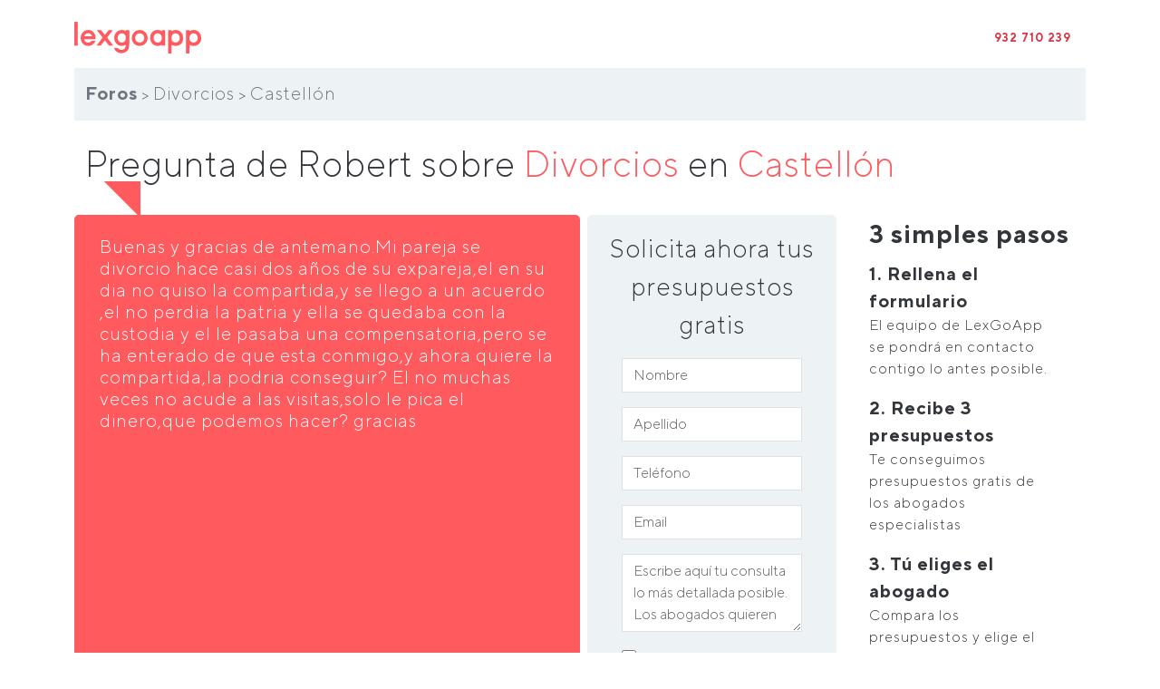

--- FILE ---
content_type: text/html; charset=UTF-8
request_url: https://lexgoapp.com/pregunta-al-abogado/pregunta/buenas-y-gracias-de-antemanomi-pareja-se-divorcio-hace-casi-dos-anos-de-su-exparejael-en-su-dia-no
body_size: 6809
content:
<!DOCTYPE html>
<html lang="es">
<head>
    <meta charset="utf-8">
    <meta name="viewport" content="width=device-width, initial-scale=1, shrink-to-fit=no">
    <meta name="description" content="LexGoApp te ayuda a encontrar tu abogado. Dinos qué necesitas y recibe gratis 3 presupuestos. ¡Hoy mismo!">

    <link rel="apple-touch-icon" sizes="76x76" href="https://lexgoapp.com/build/img/apple-icon.png">
    <link rel="icon" type="image/png" href="https://lexgoapp.com/build/img/favicon.png">
    <title>Buenas y gracias de antemano.Mi pareja se divorcio - Lexgoapp  </title>
    <link rel="canonical" href="https://lexgoapp.com/pregunta-al-abogado/pregunta/buenas-y-gracias-de-antemanomi-pareja-se-divorcio-hace-casi-dos-anos-de-su-exparejael-en-su-dia-no">
    
    
    <meta name="twitter:card" content="summary_large_image">
    <meta name="twitter:site" content="@lexgoapp">
    <meta name="twitter:title" content="Buenas y gracias de antemano.Mi pareja se divorcio">
    <meta name="twitter:description" content="Te ayudamos a encontrar tu abogado. Dinos qué necesitas y recibe gratis 3 presupuestos. ¡Hoy mismo!">
    <meta name="twitter:image" content="https://lexgoapp.com/build/img/logo.svg">

    <meta property="og:title" content="Buenas y gracias de antemano.Mi pareja se divorcio">
    <meta property="og:description" content="Te ayudamos a encontrar tu abogado. Dinos qué necesitas y recibe gratis 3 presupuestos. ¡Hoy mismo!">
    <meta property="og:type" content="website">
    <meta property="og:url" content="https://lexgoapp.com/pregunta-al-abogado/pregunta/buenas-y-gracias-de-antemanomi-pareja-se-divorcio-hace-casi-dos-anos-de-su-exparejael-en-su-dia-no">
    <meta property="og:site_name" content="LexGoApp">
    <meta property="og:image" content="https://lexgoapp.com/build/img/logo.svg">

    <!-- Google Tag Manager -->
<script>(function(w,d,s,l,i){w[l]=w[l]||[];w[l].push({'gtm.start':
            new Date().getTime(),event:'gtm.js'});var f=d.getElementsByTagName(s)[0],
        j=d.createElement(s),dl=l!='dataLayer'?'&l='+l:'';j.async=true;j.src=
        'https://www.googletagmanager.com/gtm.js?id='+i+dl;f.parentNode.insertBefore(j,f);
    })(window,document,'script','dataLayer','GTM-MXT8JNP');</script>
<!-- End Google Tag Manager -->
                        <script src="/build/runtime.8c7f7741.js"></script>
                    <script src="/build/484.42b70a9e.js"></script>
                    <script src="/build/756.56c6287f.js"></script>
                    <script src="/build/8.423c1652.js"></script>
                    <script src="/build/public.2dc3cae4.js"></script>
                                    <link rel="stylesheet" href="/build/styles-bde52cb3.fe69491b.css">
                    <link rel="stylesheet" href="/build/styles-e74fd196.683a8493.css">
                    <link rel="stylesheet" href="/build/styles-19d58882.fae36e19.css">
                    <link rel="stylesheet" href="/build/public.d1d53284.css">
            </head>

<body>
    <main>
        <div class="container">
                <header class="pt-4 pb-2 pb-md-3">
    <nav id="navigation">
        <div class="row">
            <div class="col-3">
                <a href="/" class="d-flex mb-3 mb-md-0 me-md-auto text-dark text-decoration-none">
                    <img src="/build/img/logo.svg" height="35" alt="LexGo logo">
                </a>
            </div>
            <div class="col-9 text-end">
                <ul class="nav fs-7 bold d-inline-flex">
                    <li class="nav-item d-none d-lg-block"><a href="tel:+34932710239" class="nav-link link-danger">932 710 239</a></li>
                </ul>
            </div>
        </div>
    </nav>
</header>                <script type="application/ld+json">
        {
            "@context": "Schema.org - Schema.org ",
            "@type": "QAPage",
            "mainEntity": {
                "@type": "Question",
                "name": "¿Puede mi pareja obtener la custodia compartida si su ex no cumple con las visitas acordadas y solo busca el dinero?",
                "text": "Buenas y gracias de antemano.Mi pareja se divorcio hace casi dos años de su expareja,el en su dia no quiso la compartida,y se llego a un acuerdo ,el no perdia la patria y ella se quedaba con la custodia y el le pasaba una compensatoria,pero se ha enterado de que esta conmigo,y ahora quiere la compartida,la podria conseguir? El no muchas veces no acude a las visitas,solo le pica el dinero,que podemos hacer? gracias",
                "answerCount": 1,
                "suggestedAnswer": [
                        {
                            "@type": "Answer",
                            "text": "Buenas tardes. En primer lugar decirte que aunque quisiese la guarda y custodia compartida primero debe interponer una demanda de modificación de medidas. 

En dicha demanda deberá acreditar que las circunstancias han cambiado, es decir que la situación del menor y suya es distinta ahora que cuando se procedió al divorcio. El hecho de que tu ahora vivas con ella no es sinónimo de un cambio de custodia.

En caso de que necesites ayuda mi despacho es experto en derecho de familia y estaría encantado de poder ayudarte.",
                            "upvoteCount": 14,
                            "author": {
                                "@type": "Person",
                                "name": "Enrique Sainz Rodríguez"
                            }
                        }                      
                                    ]
            }
        }


    </script>
    <div class="container-fluid question-answer">
        <div class="row pb-4">
            <div class="col-12 bg-gray py-3 text-muted">
                <h4 class="d-inline"><a href="/pregunta-al-abogado/">Foros</a></h4>
                                    > <h5 class="d-inline"><span><a href="/pregunta-al-abogado/divorcios">Divorcios</a></span></h5>
                                                                            >  <h5 class="d-inline"><span class="text-nowrap"><a href="/pregunta-al-abogado/divorcios/castellon">Castellón</a></span></h5>
                                                </div>
        </div>
        <div class="row pb-4">
            <div class="col-12 header-question">
                <h1>Pregunta
                                        de Robert
                                        sobre <span class="red">Divorcios</span>                     en <span class="red">Castellón</span>                </h1>
            </div>
        </div>
        <div class="row question-item pb-5">
            <div class="col-6 talk-bubble question-bubble bg-red fs-5">
                <h2 class="fs-5">Buenas y gracias de antemano.Mi pareja se divorcio hace casi dos años de su expareja,el en su dia no quiso la compartida,y se llego a un acuerdo ,el no perdia la patria y ella se quedaba con la custodia y el le pasaba una compensatoria,pero se ha enterado de que esta conmigo,y ahora quiere la compartida,la podria conseguir? El no muchas veces no acude a las visitas,solo le pica el dinero,que podemos hacer? gracias</h2>
            </div>

            <div class="col-6">
                <div class="row ps-2">
                    <div class="col-md-6 col-xs-12 bg-gray p-3 rounded" id="contact-box">
                        <div class="row">
    <div class="col-12 fs-3 text-center">Solicita ahora tus presupuestos gratis</div>
</div>
<div class="row pt-3">
    <div class="col-12 col-md-10 offset-md-1">
        <form autocomplete="off" id="contactForm" name="contactForm" method="post" action="/enquiry">
            <div class="row pb-3">
                <div class="col-12">
                    <input class="form-control" required id="firstName" name="firstName" placeholder="Nombre">
                </div>
            </div>
            <div class="row pb-3">
                <div class="col-12">
                    <input class="form-control" required id="lastName" name="lastName" placeholder="Apellido">
                </div>
            </div>
            <div class="row pb-3">
                <div class="col-12">
                    <input class="form-control" required id="phone" name="phone" placeholder="Teléfono">
                </div>
            </div>
            <div class="row pb-3">
                <div class="col-12">
                    <input type="email" class="form-control" id="email" name="email" placeholder="Email" required>
                    <input type="email" class="form-control sweet" id="confirm_email" name="confirm_email">
                </div>
            </div>
            <div class="row pb-3">
                <div class="col-12">
                    <textarea rows="3" required class="form-control" id="enquiry" name="enquiry" placeholder="Escribe aquí tu consulta lo más detallada posible. Los abogados quieren tener información suficiente para poder atenderte. Sé transparente y así podrán ayudarte de forma fácil y rápida."></textarea>
                </div>
            </div>
            <div class="row pb-3">
                <div class="col-12">
                    <input type="checkbox" required class="form-check-input" id="checkPrivacy" name="checkPrivacy">
                    <label class="form-check-label d-inline fs-7" for="checkPrivacy">Acepto las
                        <a href="/terminos" target="_blank">condiciones del servicio</a>
                        y la
                        <a href="/politica-privacidad" target="_blank">política de privacidad</a>
                    </label>
                </div>
            </div>
            <div class="row pb-3">
                <div class="col-12 text-center">
                    <input type="hidden" name="_csrf_token" value="csrf-token">

                    <button type="submit" class="btn btn-lexgo btn-spinning">
                        RECIBE 3 PRESUPUESTOS SIN COMPROMISO
                        <i class="fas fa-circle-notch fa-spin"></i>
                    </button>
                </div>
            </div>
        </form>
    </div>
</div>
                    </div>
                    <div class="col-md-6 col-xs-12">
                        <div class="row ps-4">
    <div class="col-12 bold fs-3">
        3 simples pasos
    </div>
</div>
<div class="row px-4 pt-2">
    <div class="col-12">
        <div class="row">
            <div class="col-12 pb-3">
                <div class="bold fs-5">1. Rellena el formulario</div>
                <div>El equipo de LexGoApp se pondrá en contacto contigo lo antes posible.</div>
            </div>
        </div>
        <div class="row pb-3">
            <div class="col-12">
                <div class="bold fs-5">2. Recibe 3 presupuestos</div>
                <div>Te conseguimos presupuestos gratis de los abogados especialistas
                                                        </div>
            </div>
        </div>
        <div class="row">
            <div class="col-12">
                <div class="bold fs-5">3. Tú eliges el abogado</div>
                <div>Compara los presupuestos y elige el abogado que más se ajuste a tus necesidades.</div>
            </div>
        </div>
    </div>
</div>                    </div>
                </div>
            </div>
        </div>

        <div class="row pb-5">
            <div class="col-12 bg-gray p-3">
                <h2>Respuestas de abogados especializados</h2>
            </div>
        </div>

                                    <div class="row answer-item pb-3">
                    <div class="col-12 col-md-8 position-relative pb-3">
                        <div class="talk-bubble">
                            <div class="row">
                                <div class="col">
                                    <p>Buenas tardes. En primer lugar decirte que aunque quisiese la guarda y custodia compartida primero debe interponer una demanda de modificación de medidas. <br />
<br />
En dicha demanda deberá acreditar que las circunstancias han cambiado, es decir que la situación del menor y suya es distinta ahora que cuando se procedió al divorcio. El hecho de que tu ahora vivas con ella no es sinónimo de un cambio de custodia.<br />
<br />
En caso de que necesites ayuda mi despacho es experto en derecho de familia y estaría encantado de poder ayudarte.</p>
                                </div>
                            </div>
                            <div class="row pb-2">
                                <div class="col-6">
                                    <button class="btn btn-lexgo btn-thanks py-1" data-id="544">
                                        <span><i class="fa-solid fa-thumbs-up white fs-6"></i></span>
                                        <span>gracias</span>
                                    </button>
                                    <span class="num-votes">14</span>
                                </div>
                                <div class="col-6 text-end">
                                <p class="share-social">
                                    <a href="https://www.facebook.com/sharer/sharer.php?u=%2Fpregunta-al-abogado%2Fpregunta%2Fbuenas-y-gracias-de-antemanomi-pareja-se-divorcio-hace-casi-dos-anos-de-su-exparejael-en-su-dia-no&amp;quote=Buenas tardes. En primer lugar decirte que aunque quisiese la guarda y custodia compartida primero debe interponer una demanda de modificación de medidas. 

En dicha demanda deberá acreditar que las circunstancias han cambiado, es decir que la situación del menor y suya es distinta ahora que cuando se procedió al divorcio. El hecho de que tu ahora vivas con ella no es sinónimo de un cambio de custodia.

En caso de que necesites ayuda mi despacho es experto en derecho de familia y estaría encantado de poder ayudarte." rel="nofollow" target="_blank" class="social-item red">
                                        <i class="fa-brands fa-facebook fs-4 pe-2"></i>
                                    </a>
                                    <a href="https://twitter.com/intent/tweet?url=%2Fpregunta-al-abogado%2Fpregunta%2Fbuenas-y-gracias-de-antemanomi-pareja-se-divorcio-hace-casi-dos-anos-de-su-exparejael-en-su-dia-no&amp;text=Buenas tardes. En primer lugar decirte que aunque quisiese la guarda y custodia compartida primero debe interponer una demanda de ...&amp;via=lexgoapp" rel="nofollow" target="_blank" class="social-item red">
                                        <i class="fa-brands fa-twitter fs-4"></i>
                                    </a>
                                </p>
                                </div>
                            </div>

                            <div class="replies">
                                                            </div>
                        </div>
                    </div>
                    <div class="col-12 col-md-4 pb-3">
                        <div class="row">
                            <div class="col-4 text-center">
                                <img src="https://cdn.lexgoapp.com/uploads/img/lawyer/180840f656a07a1ee3affccc8f6d89ee6637400221843.jpg" class="rounded-circle" loading="lazy" style="width: 100px;" alt="Enrique Sainz Rodríguez">
                            </div>
                            <div class="col-8">
                                <p class="mt-2">
                                                                                                                        <a class="bold fs-5" target="_blank" href="/enrique-sainz-rodriguez-i243">
                                                Enrique Sainz Rodríguez
                                            </a>
                                                                                                            </p>
                                                                <p>
                                    <i class="fa fa-map-marker red"></i>
                                    Madrid
                                </p>
                                                            </div>
                        </div>
                                                <div class="row">
                            <div class="col-12 mt-3">
                                <a href="#" data-bs-toggle="modal" data-bs-target="#contactModal">
                                    <span class="btn btn-lexgo w-100">PEDIR PRESUPUESTO</span>
                                </a>
                            </div>
                        </div>
                                            </div>
                </div>
                    



        

        <div class="row pt-3">
            <div class="col-12">
                <div class="row">
                    <div class="col-12 fs-3 border-bottom text-center text-md-start">
                        <h3 class="fw-bold">Abogados especialistas en <span class="red">Divorcios</span></h3>
                    </div>
                    <div class="col-12 px-5 pt-3">
                        <div class="row row-cols-1 row-cols-sm-3">
                                                                                            <div class="col-12 px-4">
                                    <div class="row">
                                        <div class="col-12 border bg-white shadow-bottom-stretch mb-5 text-center lawyer-card">
                                            <div class="row pt-4">
                                                <div class="col align-self-center">
                                                    <img src="https://cdn.lexgoapp.com/uploads/img/lawyer/180840f656a07a1ee3affccc8f6d89ee6637400221843.jpg" class="rounded-circle lawyer-image" loading="lazy" alt="Enrique Sainz Rodríguez">
                                                </div>
                                            </div>
                                            <div class="row pt-3 bold">
                                                <div class="col">
                                                    Enrique Sainz Rodríguez
                                                </div>
                                            </div>
                                            <div class="row">
                                                <div class="col text-lexgo pt-1 fs-6">
                                                                                                                                                                                                                                                                                                                                                                                                                                                                                                                                                                                                                                                                                                                        Civil | Divorcios | Herencias | Desahucios | Familia
                                                                                                        | <a href="" class="text-danger text-nowrap">+ más</a>
                                                                                                    </div>
                                            </div>
                                            <div class="row">
                                                <div class="col fw-bold">
                                                    35 respuestas
                                                </div>
                                            </div>
                                        </div>
                                    </div>
                                </div>
                                                                                            <div class="col-12 px-4">
                                    <div class="row">
                                        <div class="col-12 border bg-white shadow-bottom-stretch mb-5 text-center lawyer-card">
                                            <div class="row pt-4">
                                                <div class="col align-self-center">
                                                    <img src="/build/img/blank_user.png" class="rounded-circle lawyer-image" loading="lazy" alt="Nina Costas Guerra">
                                                </div>
                                            </div>
                                            <div class="row pt-3 bold">
                                                <div class="col">
                                                    Nina Costas Guerra
                                                </div>
                                            </div>
                                            <div class="row">
                                                <div class="col text-lexgo pt-1 fs-6">
                                                                                                                                                                                                                                                                                                                                                                                                                                                                                                                                                                                                                                                                                                                        Civil | Divorcios | Nuevas tecnologías | Mercantil | Desahucios
                                                                                                        | <a href="" class="text-danger text-nowrap">+ más</a>
                                                                                                    </div>
                                            </div>
                                            <div class="row">
                                                <div class="col fw-bold">
                                                    32 respuestas
                                                </div>
                                            </div>
                                        </div>
                                    </div>
                                </div>
                                                                                            <div class="col-12 px-4">
                                    <div class="row">
                                        <div class="col-12 border bg-white shadow-bottom-stretch mb-5 text-center lawyer-card">
                                            <div class="row pt-4">
                                                <div class="col align-self-center">
                                                    <img src="https://cdn.lexgoapp.com/uploads/img/lawyer/ab4e3527f284f977819b784e4aa795ca6893b3151ce0e.jpeg" class="rounded-circle lawyer-image" loading="lazy" alt="Isidro Rodriguez Hitos">
                                                </div>
                                            </div>
                                            <div class="row pt-3 bold">
                                                <div class="col">
                                                    Isidro Rodriguez Hitos
                                                </div>
                                            </div>
                                            <div class="row">
                                                <div class="col text-lexgo pt-1 fs-6">
                                                                                                                                                                                                                                                                                                                                                                                                                                                                                                                                                                                                                                                                                                                        Tráfico | Civil | Laboral | Divorcios | Nuevas tecnologías
                                                                                                        | <a href="" class="text-danger text-nowrap">+ más</a>
                                                                                                    </div>
                                            </div>
                                            <div class="row">
                                                <div class="col fw-bold">
                                                    25 respuestas
                                                </div>
                                            </div>
                                        </div>
                                    </div>
                                </div>
                                                    </div>
                    </div>
                </div>
            </div>
        </div>

        <div class="row pt-3">
            <div class="col-12">
                <div class="row">
                    <div class="col-12 fs-3 text-center text-md-start">
                        <h3 class="fw-bold">Preguntas relacionadas</h3>
                    </div>
                </div>
                <div class="row">
                    <div class="col-12 border-bottom text-center text-md-start">
                        Otras preguntas respondidas por expertos de LexGoApp:
                    </div>
                </div>
                <div class="row">
                    <div class="col-12 px-5 pt-3">
                        <ul>
                                                            <li class="pb-2"><a href="/pregunta-al-abogado/pregunta/hola-estoy-iniciando-los-tramites-de-separacion-tenemos-un-hijo-y-la-separacion-va-a-ser-de-mutuo" class="text-lexgo">Hola, estoy iniciando los tramites de separación. Tenemos un hijo y la separacion va a ser de mutuo acuerdo. Mi mujer quiere solicitar la justicia gratuita para ella. Para esto quiere que me empadrone en mi nuevo domicilio. La duda que me planteo es si puedo utilizar los servicios del abogado de oficio si se lo conceden. 
Gracias</a></li>
                                                            <li class="pb-2"><a href="/pregunta-al-abogado/pregunta/hola-me-gustaria-solicitar-informacion-sobre-la-custodia-compartida-si-suele-ser-comun-que-la-conc" class="text-lexgo">Hola, me gustaría solicitar información sobre la custodia compartida, si suele ser común que la concedan en Madrid y cómo se podría conseguir. Muchas gracias</a></li>
                                                            <li class="pb-2"><a href="/pregunta-al-abogado/pregunta/buenos-dias-tengo-la-custodia-compartida-de-mi-hija-esta-conmigo-u-a-semana-y-otra-con-su-madre-e" class="text-lexgo">Buenos días, tengo la custodia compartida de mi hija, está conmigo u a semana y otra con su madre. El día que cumplió 18 años discutimos mi hija y yo y ahora no quiere venir a mi casa. ¿Puedo hacer algo? He hablado con ella pero no quiere volver. Gracias</a></li>
                                                            <li class="pb-2"><a href="/pregunta-al-abogado/pregunta/hola-era-pareja-de-hecho-y-hemos-roto-la-relacion-con-mi-ex-pareja-con-dos-hijos-en-comun-hemos-ll" class="text-lexgo">Hola, era pareja de hecho y hemos roto la relación con mi ex pareja con dos hijos en común. Hemos llegado a un acuerdo verbal de guarda y custodia y aunque todavía no queremos iniciar todos los trámites de separación quisiera saber si hay algún documento que pueda hacer ante abogado de mutuo acuerdo para poder presentarlo en el trabajo para que en la medida de lo posible me cambien algún permiso o algún turno. La empresa me solicita algún documento y hasta el momento es todo verbal, de acuerdo, pero verbal. Muchas gracias</a></li>
                                                            <li class="pb-2"><a href="/pregunta-al-abogado/pregunta/hola-tengo-una-nina-de-un-ciudadano-espanol-el-cual-nunca-la-ha-mantenido-ni-tampoco-la-ha-reconoci" class="text-lexgo">Hola, tengo una niña de un ciudadano español el cuál nunca la ha mantenido ni tampoco la ha reconocido, me gustaría saber cuál es el proceso de demanda por paternidad y demanda alimentaria. Gracias</a></li>
                                                    </ul>
                    </div>
                </div>
            </div>
        </div>
    </div>
                            <footer class="pt-5">
        <div class="row border-bottom border-top py-3 mb-4">
        <div class="col-xl-6 col-md-4 col-xs-12  d-flex align-items-center d-none d-md-block">
            <span class="mb-3 mb-md-0"><img src="/build/img/logo.svg" height="35" class="img-to-gray" alt="LexGo logo gray"></span>
        </div>
        <div class="col-xl-6 col-md-8 col-xs-12  fs-8 text-muted">
            <div class="row">
                <div class="col-7 col-md-4 col-lg-4 offset-lg-1 ps-lg-3 border-end">
                    <div class="pb-2">Travessera de Gràcia 30, Pl. 3</div>
                    <div>08021 Barcelona</div>
                </div>
                <div class="col-5 col-md-4 col-lg-4 px-lg-5 border-md-right text-end">
                    <div class="pb-2 text-lg-start">932 710 239</div>
                    <div class="text-lg-start">info@lexgoapp.com</div>
                </div>
                <div class="col-md-4 col-lg-3 d-none d-md-block m-auto">
                    <ul class="nav col justify-content-end list-unstyled fs-5">
                        <li class="ms-2"><a href="https://twitter.com/lexgoapp" aria-label="Twitter"><i class="fa-brands fa-x-twitter"></i></a></li>
                        <li class="ms-3"><a href="https://www.facebook.com/lexgoapp" aria-label="Twitter"><i class="fa-brands fa-facebook"></i></a></li>
                        <li class="ms-3"><a href="https://www.instagram.com/lexgoapp/" aria-label="Instagram"><i class="fa-brands fa-instagram"></i></a></li>
                        <li class="ms-3"><a href="https://www.linkedin.com/company/lexgoapp" aria-label="Linkedin"><i class="fa-brands fa-linkedin"></i></a></li>
                    </ul>
                </div>
            </div>
        </div>
    </div>
    <div class="row d-md-none">
        <div class="col-12 text-muted pb-3">
            <ul class="nav col justify-content-center list-unstyled fs-5">
                <li class="mx-2"><a href="https://twitter.com/lexgoapp" aria-label="Twitter"><i class="fa-brands fa-twitter"></i></a></li>
                <li class="mx-3"><a href="https://www.facebook.com/lexgoapp" aria-label="Facebook"><i class="fa-brands fa-facebook"></i></a></li>
                <li class="mx-3"><a href="https://www.instagram.com/lexgoapp/" aria-label="Instagram"><i class="fa-brands fa-instagram"></i></a></li>
                <li class="mx-3"><a href="https://www.linkedin.com/company/lexgoapp" aria-label="Linkedin"><i class="fa-brands fa-linkedin"></i></a></li>
            </ul>
        </div>
    </div>
    <div class="row d-flex flex-wrap justify-content-between align-items-center fs-7">
        <ul class="nav justify-content-center pb-3 mb-3">
            <li class="nav-item"><a href="/como-funciona" class="nav-link px-2 text-muted">Preguntas frecuentes</a></li>
            <li class="nav-item"><a href="/directorio" class="nav-link px-2 text-muted">Directorio</a></li>
            <li class="nav-item"><a href="/como-funciona" class="nav-link px-2 text-muted">¿Cómo funciona?</a></li>
            <li class="nav-item"><a href="/pregunta-al-abogado/" class="nav-link px-2 text-muted">Foro</a></li>
            <li class="nav-item"><a href="/learning/" class="nav-link px-2 text-muted">Learning</a></li>
            <li class="nav-item"><a href="/guias-legales/" class="nav-link px-2 text-muted">Guías legales</a></li>
            <li class="nav-item"><a href="/politica-privacidad" class="nav-link px-2 text-muted">Política de privacidad</a></li>
            <li class="nav-item"><a href="/terminos" class="nav-link px-2 text-muted">Términos y condiciones</a></li>
            <li class="nav-item"><a href="https://blog.lexgoapp.com" class="nav-link px-2 text-muted">Blog</a></li>
        </ul>
    </div>
    <div class="row d-flex flex-wrap justify-content-center text-muted fs-7 pb-3">
        @2026 LexGoApp S.L.
    </div>
</footer>                    </div>
    </main>
    <!-- Google Tag Manager (noscript) -->
<noscript><iframe src="https://www.googletagmanager.com/ns.html?id=GTM-MXT8JNP"
                  height="0" width="0" style="display:none;visibility:hidden"></iframe></noscript>
<!-- End Google Tag Manager (noscript) -->
    <div class="modal fade" id="contactModal" tabindex="-1" aria-hidden="true">
    <div class="modal-dialog">
        <div class="modal-content p-1">
            <div class="modal-header border-bottom-0 pb-0">
                <button type="button" class="btn-close align-self-end" data-bs-dismiss="modal" aria-label="Close"></button>
            </div>
            <div class="modal-body pt-1">
                <form autocomplete="off" id="contactFormModal" name="contactFormModal" method="post" action="/enquiry-modal">
                    <div class="modal-header p-0">
                        <h4>Déjanos tus datos de contacto</h4>
                    </div>
                    <div class="form-group pt-1 pb-2">
                        <label for="firstName">Nombre</label>
                        <input type="text" required class="form-control" id="firstName" name="firstName">
                    </div>
                    <div class="form-group pb-2">
                        <label for="lastName">Apellidos</label>
                        <input type="text" required class="form-control" id="lastName" name="lastName">
                    </div>
                    <div class="form-group pb-2">
                        <label for="email">Email</label>
                        <input type="email" class="form-control" id="email" name="email" required>
                        <input type="email" class="form-control sweet" id="confirm_email" name="confirm_email">
                    </div>
                    <div class="form-group pb-2">
                        <label for="contact_phone">Teléfono</label>
                        <input type="text" required class="form-control" id="contact_phone" name="phone">
                    </div>
                    <div class="form-group pb-2">
                        <label for="enquiry">Consulta</label>
                        <textarea rows="4" required class="form-control" id="enquiry" name="enquiry" placeholder="Escribe aquí tu consulta lo más detallada posible. Los abogados quieren tener información suficiente para poder atenderte. Sé transparente y así podrán ayudarte de forma fácil y rápida."></textarea>
                    </div>

                    <div class="form-group form-check fs-7">
                        <div>
                            <input type="checkbox" required class="form-check-input" id="checkPrivacy" name="checkPrivacy">
                            <label class="form-check-label" for="checkPrivacy">Acepto las
                                <a href="/terminos" target="_blank">condiciones del servicio</a>
                                y la
                                <a href="/politica-privacidad" target="_blank">política de privacidad</a>
                            </label>
                        </div>
                    </div>
                    <div class="text-center">
                        <button id="modal-contact-button" type="submit" class="btn btn-lexgo">
                            Enviar <i class="fas fa-circle-notch fa-spin"></i>
                        </button>
                    </div>
                </form>
            </div>
        </div>
    </div>
</div>

    <div class="modal fade" id="contactModalConfirm" tabindex="-1" aria-hidden="true">
    <div class="modal-dialog">
        <div class="modal-content p-1">
            <div class="modal-header border-bottom-0 pb-0">
                <button type="button" class="btn-close align-self-end" data-bs-dismiss="modal" aria-label="Close"></button>
            </div>
            <div class="modal-body pt-1">
                    <div class="modal-header p-0">
                        <h4><i class="fa-solid fa-check text-success"></i> Consulta recibida</h4>
                    </div>
                    <div class="form-group pt-2 pb-3">
                        Hemos recibido tu consulta correctamente, en breve nos pondremos en contacto contigo.
                    </div>

                    <div class="text-center">
                        <button class="btn btn-lexgo" data-bs-dismiss="modal" aria-label="Close">Cerrar</button>
                    </div>
            </div>
        </div>
    </div>
</div>

    <!-- Google tag (gtag.js) -->
<script async src="https://www.googletagmanager.com/gtag/js?id=G-6BZ2EGN86L"></script>
<script>
    window.dataLayer = window.dataLayer || [];
    function gtag(){dataLayer.push(arguments);}
    gtag('js', new Date());

    gtag('config', 'G-6BZ2EGN86L');
</script></body>
</html>

--- FILE ---
content_type: application/javascript
request_url: https://lexgoapp.com/build/756.56c6287f.js
body_size: 5157
content:
"use strict";(self.webpackChunkLexGoApp=self.webpackChunkLexGoApp||[]).push([[756],{2328:(t,r,e)=>{var n=e(1840),o=e(8340),i=e(368).f,u=n("unscopables"),a=Array.prototype;void 0===a[u]&&i(a,u,{configurable:!0,value:o(null)}),t.exports=function(t){a[u][t]=!0}},6740:(t,r,e)=>{var n=e(6040);t.exports=!n((function(){function t(){}return t.prototype.constructor=null,Object.getPrototypeOf(new t)!==t.prototype}))},2596:t=>{t.exports=function(t,r){return{value:t,done:r}}},5848:t=>{t.exports={CSSRuleList:0,CSSStyleDeclaration:0,CSSValueList:0,ClientRectList:0,DOMRectList:0,DOMStringList:0,DOMTokenList:1,DataTransferItemList:0,FileList:0,HTMLAllCollection:0,HTMLCollection:0,HTMLFormElement:0,HTMLSelectElement:0,MediaList:0,MimeTypeArray:0,NamedNodeMap:0,NodeList:1,PaintRequestList:0,Plugin:0,PluginArray:0,SVGLengthList:0,SVGNumberList:0,SVGPathSegList:0,SVGPointList:0,SVGStringList:0,SVGTransformList:0,SourceBufferList:0,StyleSheetList:0,TextTrackCueList:0,TextTrackList:0,TouchList:0}},8280:(t,r,e)=>{var n=e(9308)("span").classList,o=n&&n.constructor&&n.constructor.prototype;t.exports=o===Object.prototype?void 0:o},6852:(t,r,e)=>{var n=e(1447),o=e(1064),i=e(9063),u=e(5983),a=e(1992),c=n([].push);t.exports=function(t){if(i(t))return t;if(o(t)){for(var r=t.length,e=[],n=0;n<r;n++){var s=t[n];"string"==typeof s?c(e,s):"number"!=typeof s&&"Number"!==u(s)&&"String"!==u(s)||c(e,a(s))}var f=e.length,l=!0;return function(t,r){if(l)return l=!1,r;if(o(this))return r;for(var n=0;n<f;n++)if(e[n]===t)return r}}}},7936:(t,r,e)=>{var n=e(5412).IteratorPrototype,o=e(8340),i=e(9200),u=e(4200),a=e(4920),c=function(){return this};t.exports=function(t,r,e,s){var f=r+" Iterator";return t.prototype=o(n,{next:i(+!s,e)}),u(t,f,!1,!0),a[f]=c,t}},8752:(t,r,e)=>{var n=e(3748),o=e(892),i=e(2804),u=e(3788),a=e(9063),c=e(7936),s=e(1304),f=e(5168),l=e(4200),p=e(3652),v=e(3244),y=e(1840),d=e(4920),g=e(5412),h=u.PROPER,b=u.CONFIGURABLE,m=g.IteratorPrototype,S=g.BUGGY_SAFARI_ITERATORS,O=y("iterator"),w="keys",x="values",L="entries",A=function(){return this};t.exports=function(t,r,e,u,y,g,P){c(e,r,u);var T,j,k,F=function(t){if(t===y&&E)return E;if(!S&&t&&t in C)return C[t];switch(t){case w:case x:case L:return function(){return new e(this,t)}}return function(){return new e(this)}},I=r+" Iterator",R=!1,C=t.prototype,D=C[O]||C["@@iterator"]||y&&C[y],E=!S&&D||F(y),G="Array"===r&&C.entries||D;if(G&&(T=s(G.call(new t)))!==Object.prototype&&T.next&&(i||s(T)===m||(f?f(T,m):a(T[O])||v(T,O,A)),l(T,I,!0,!0),i&&(d[I]=A)),h&&y===x&&D&&D.name!==x&&(!i&&b?p(C,"name",x):(R=!0,E=function(){return o(D,this)})),y)if(j={values:F(x),keys:g?E:F(w),entries:F(L)},P)for(k in j)(S||R||!(k in C))&&v(C,k,j[k]);else n({target:r,proto:!0,forced:S||R},j);return i&&!P||C[O]===E||v(C,O,E,{name:y}),d[r]=E,j}},5412:(t,r,e)=>{var n,o,i,u=e(6040),a=e(9063),c=e(808),s=e(8340),f=e(1304),l=e(3244),p=e(1840),v=e(2804),y=p("iterator"),d=!1;[].keys&&("next"in(i=[].keys())?(o=f(f(i)))!==Object.prototype&&(n=o):d=!0),!c(n)||u((function(){var t={};return n[y].call(t)!==t}))?n={}:v&&(n=s(n)),a(n[y])||l(n,y,(function(){return this})),t.exports={IteratorPrototype:n,BUGGY_SAFARI_ITERATORS:d}},8340:(t,r,e)=>{var n,o=e(8424),i=e(5045),u=e(4656),a=e(6480),c=e(6836),s=e(9308),f=e(8192),l="prototype",p="script",v=f("IE_PROTO"),y=function(){},d=function(t){return"<"+p+">"+t+"</"+p+">"},g=function(t){t.write(d("")),t.close();var r=t.parentWindow.Object;return t=null,r},h=function(){try{n=new ActiveXObject("htmlfile")}catch(t){}var t,r,e;h="undefined"!=typeof document?document.domain&&n?g(n):(r=s("iframe"),e="java"+p+":",r.style.display="none",c.appendChild(r),r.src=String(e),(t=r.contentWindow.document).open(),t.write(d("document.F=Object")),t.close(),t.F):g(n);for(var o=u.length;o--;)delete h[l][u[o]];return h()};a[v]=!0,t.exports=Object.create||function(t,r){var e;return null!==t?(y[l]=o(t),e=new y,y[l]=null,e[v]=t):e=h(),void 0===r?e:i.f(e,r)}},5045:(t,r,e)=>{var n=e(3528),o=e(4859),i=e(368),u=e(8424),a=e(9740),c=e(4152);r.f=n&&!o?Object.defineProperties:function(t,r){u(t);for(var e,n=a(r),o=c(r),s=o.length,f=0;s>f;)i.f(t,e=o[f++],n[e]);return t}},4856:(t,r,e)=>{var n=e(5983),o=e(9740),i=e(3074).f,u=e(7588),a="object"==typeof window&&window&&Object.getOwnPropertyNames?Object.getOwnPropertyNames(window):[];t.exports.f=function(t){return a&&"Window"===n(t)?function(t){try{return i(t)}catch(t){return u(a)}}(t):i(o(t))}},1304:(t,r,e)=>{var n=e(6216),o=e(9063),i=e(6804),u=e(8192),a=e(6740),c=u("IE_PROTO"),s=Object,f=s.prototype;t.exports=a?s.getPrototypeOf:function(t){var r=i(t);if(n(r,c))return r[c];var e=r.constructor;return o(e)&&r instanceof e?e.prototype:r instanceof s?f:null}},4152:(t,r,e)=>{var n=e(9232),o=e(4656);t.exports=Object.keys||function(t){return n(t,o)}},4880:(t,r,e)=>{var n=e(5624);t.exports=n},1968:(t,r,e)=>{var n=e(1447),o=e(3288),i=e(1992),u=e(2696),a=n("".charAt),c=n("".charCodeAt),s=n("".slice),f=function(t){return function(r,e){var n,f,l=i(u(r)),p=o(e),v=l.length;return p<0||p>=v?t?"":void 0:(n=c(l,p))<55296||n>56319||p+1===v||(f=c(l,p+1))<56320||f>57343?t?a(l,p):n:t?s(l,p,p+2):f-56320+(n-55296<<10)+65536}};t.exports={codeAt:f(!1),charAt:f(!0)}},4208:(t,r,e)=>{var n=e(892),o=e(4960),i=e(1840),u=e(3244);t.exports=function(){var t=o("Symbol"),r=t&&t.prototype,e=r&&r.valueOf,a=i("toPrimitive");r&&!r[a]&&u(r,a,(function(t){return n(e,this)}),{arity:1})}},4680:(t,r,e)=>{var n=e(8972);t.exports=n&&!!Symbol.for&&!!Symbol.keyFor},9635:(t,r,e)=>{var n=e(4880),o=e(6216),i=e(7732),u=e(368).f;t.exports=function(t){var r=n.Symbol||(n.Symbol={});o(r,t)||u(r,t,{value:i.f(t)})}},7732:(t,r,e)=>{var n=e(1840);r.f=n},9120:(t,r,e)=>{var n=e(9740),o=e(2328),i=e(4920),u=e(5444),a=e(368).f,c=e(8752),s=e(2596),f=e(2804),l=e(3528),p="Array Iterator",v=u.set,y=u.getterFor(p);t.exports=c(Array,"Array",(function(t,r){v(this,{type:p,target:n(t),index:0,kind:r})}),(function(){var t=y(this),r=t.target,e=t.index++;if(!r||e>=r.length)return t.target=void 0,s(void 0,!0);switch(t.kind){case"keys":return s(e,!1);case"values":return s(r[e],!1)}return s([e,r[e]],!1)}),"values");var d=i.Arguments=i.Array;if(o("keys"),o("values"),o("entries"),!f&&l&&"values"!==d.name)try{a(d,"name",{value:"values"})}catch(t){}},6760:(t,r,e)=>{var n=e(3748),o=e(4960),i=e(4744),u=e(892),a=e(1447),c=e(6040),s=e(9063),f=e(6232),l=e(7588),p=e(6852),v=e(8972),y=String,d=o("JSON","stringify"),g=a(/./.exec),h=a("".charAt),b=a("".charCodeAt),m=a("".replace),S=a(1..toString),O=/[\uD800-\uDFFF]/g,w=/^[\uD800-\uDBFF]$/,x=/^[\uDC00-\uDFFF]$/,L=!v||c((function(){var t=o("Symbol")("stringify detection");return"[null]"!==d([t])||"{}"!==d({a:t})||"{}"!==d(Object(t))})),A=c((function(){return'"\\udf06\\ud834"'!==d("\udf06\ud834")||'"\\udead"'!==d("\udead")})),P=function(t,r){var e=l(arguments),n=p(r);if(s(n)||void 0!==t&&!f(t))return e[1]=function(t,r){if(s(n)&&(r=u(n,this,y(t),r)),!f(r))return r},i(d,null,e)},T=function(t,r,e){var n=h(e,r-1),o=h(e,r+1);return g(w,t)&&!g(x,o)||g(x,t)&&!g(w,n)?"\\u"+S(b(t,0),16):t};d&&n({target:"JSON",stat:!0,arity:3,forced:L||A},{stringify:function(t,r,e){var n=l(arguments),o=i(L?P:d,null,n);return A&&"string"==typeof o?m(o,O,T):o}})},8728:(t,r,e)=>{var n=e(3748),o=e(8972),i=e(6040),u=e(8167),a=e(6804);n({target:"Object",stat:!0,forced:!o||i((function(){u.f(1)}))},{getOwnPropertySymbols:function(t){var r=u.f;return r?r(a(t)):[]}})},8928:(t,r,e)=>{var n=e(1968).charAt,o=e(1992),i=e(5444),u=e(8752),a=e(2596),c="String Iterator",s=i.set,f=i.getterFor(c);u(String,"String",(function(t){s(this,{type:c,string:o(t),index:0})}),(function(){var t,r=f(this),e=r.string,o=r.index;return o>=e.length?a(void 0,!0):(t=n(e,o),r.index+=t.length,a(t,!1))}))},692:(t,r,e)=>{var n=e(3748),o=e(5624),i=e(892),u=e(1447),a=e(2804),c=e(3528),s=e(8972),f=e(6040),l=e(6216),p=e(6056),v=e(8424),y=e(9740),d=e(8732),g=e(1992),h=e(9200),b=e(8340),m=e(4152),S=e(3074),O=e(4856),w=e(8167),x=e(4560),L=e(368),A=e(5045),P=e(2460),T=e(3244),j=e(1720),k=e(8196),F=e(8192),I=e(6480),R=e(320),C=e(1840),D=e(7732),E=e(9635),G=e(4208),M=e(4200),N=e(5444),V=e(4904).forEach,_=F("hidden"),B="Symbol",H="prototype",$=N.set,U=N.getterFor(B),W=Object[H],J=o.Symbol,Y=J&&J[H],q=o.RangeError,Q=o.TypeError,X=o.QObject,z=x.f,K=L.f,Z=O.f,tt=P.f,rt=u([].push),et=k("symbols"),nt=k("op-symbols"),ot=k("wks"),it=!X||!X[H]||!X[H].findChild,ut=function(t,r,e){var n=z(W,r);n&&delete W[r],K(t,r,e),n&&t!==W&&K(W,r,n)},at=c&&f((function(){return 7!==b(K({},"a",{get:function(){return K(this,"a",{value:7}).a}})).a}))?ut:K,ct=function(t,r){var e=et[t]=b(Y);return $(e,{type:B,tag:t,description:r}),c||(e.description=r),e},st=function(t,r,e){t===W&&st(nt,r,e),v(t);var n=d(r);return v(e),l(et,n)?(e.enumerable?(l(t,_)&&t[_][n]&&(t[_][n]=!1),e=b(e,{enumerable:h(0,!1)})):(l(t,_)||K(t,_,h(1,b(null))),t[_][n]=!0),at(t,n,e)):K(t,n,e)},ft=function(t,r){v(t);var e=y(r),n=m(e).concat(yt(e));return V(n,(function(r){c&&!i(lt,e,r)||st(t,r,e[r])})),t},lt=function(t){var r=d(t),e=i(tt,this,r);return!(this===W&&l(et,r)&&!l(nt,r))&&(!(e||!l(this,r)||!l(et,r)||l(this,_)&&this[_][r])||e)},pt=function(t,r){var e=y(t),n=d(r);if(e!==W||!l(et,n)||l(nt,n)){var o=z(e,n);return!o||!l(et,n)||l(e,_)&&e[_][n]||(o.enumerable=!0),o}},vt=function(t){var r=Z(y(t)),e=[];return V(r,(function(t){l(et,t)||l(I,t)||rt(e,t)})),e},yt=function(t){var r=t===W,e=Z(r?nt:y(t)),n=[];return V(e,(function(t){!l(et,t)||r&&!l(W,t)||rt(n,et[t])})),n};s||(T(Y=(J=function(){if(p(Y,this))throw new Q("Symbol is not a constructor");var t=arguments.length&&void 0!==arguments[0]?g(arguments[0]):void 0,r=R(t),e=function(t){var n=void 0===this?o:this;n===W&&i(e,nt,t),l(n,_)&&l(n[_],r)&&(n[_][r]=!1);var u=h(1,t);try{at(n,r,u)}catch(t){if(!(t instanceof q))throw t;ut(n,r,u)}};return c&&it&&at(W,r,{configurable:!0,set:e}),ct(r,t)})[H],"toString",(function(){return U(this).tag})),T(J,"withoutSetter",(function(t){return ct(R(t),t)})),P.f=lt,L.f=st,A.f=ft,x.f=pt,S.f=O.f=vt,w.f=yt,D.f=function(t){return ct(C(t),t)},c&&(j(Y,"description",{configurable:!0,get:function(){return U(this).description}}),a||T(W,"propertyIsEnumerable",lt,{unsafe:!0}))),n({global:!0,constructor:!0,wrap:!0,forced:!s,sham:!s},{Symbol:J}),V(m(ot),(function(t){E(t)})),n({target:B,stat:!0,forced:!s},{useSetter:function(){it=!0},useSimple:function(){it=!1}}),n({target:"Object",stat:!0,forced:!s,sham:!c},{create:function(t,r){return void 0===r?b(t):ft(b(t),r)},defineProperty:st,defineProperties:ft,getOwnPropertyDescriptor:pt}),n({target:"Object",stat:!0,forced:!s},{getOwnPropertyNames:vt}),G(),M(J,B),I[_]=!0},5016:(t,r,e)=>{var n=e(3748),o=e(3528),i=e(5624),u=e(1447),a=e(6216),c=e(9063),s=e(6056),f=e(1992),l=e(1720),p=e(4304),v=i.Symbol,y=v&&v.prototype;if(o&&c(v)&&(!("description"in y)||void 0!==v().description)){var d={},g=function(){var t=arguments.length<1||void 0===arguments[0]?void 0:f(arguments[0]),r=s(y,this)?new v(t):void 0===t?v():v(t);return""===t&&(d[r]=!0),r};p(g,v),g.prototype=y,y.constructor=g;var h="Symbol(description detection)"===String(v("description detection")),b=u(y.valueOf),m=u(y.toString),S=/^Symbol\((.*)\)[^)]+$/,O=u("".replace),w=u("".slice);l(y,"description",{configurable:!0,get:function(){var t=b(this);if(a(d,t))return"";var r=m(t),e=h?w(r,7,-1):O(r,S,"$1");return""===e?void 0:e}}),n({global:!0,constructor:!0,forced:!0},{Symbol:g})}},5256:(t,r,e)=>{var n=e(3748),o=e(4960),i=e(6216),u=e(1992),a=e(8196),c=e(4680),s=a("string-to-symbol-registry"),f=a("symbol-to-string-registry");n({target:"Symbol",stat:!0,forced:!c},{for:function(t){var r=u(t);if(i(s,r))return s[r];var e=o("Symbol")(r);return s[r]=e,f[e]=r,e}})},6968:(t,r,e)=>{e(9635)("iterator")},3475:(t,r,e)=>{e(692),e(5256),e(1352),e(6760),e(8728)},1352:(t,r,e)=>{var n=e(3748),o=e(6216),i=e(6232),u=e(4596),a=e(8196),c=e(4680),s=a("symbol-to-string-registry");n({target:"Symbol",stat:!0,forced:!c},{keyFor:function(t){if(!i(t))throw new TypeError(u(t)+" is not a symbol");if(o(s,t))return s[t]}})},9708:(t,r,e)=>{var n=e(5624),o=e(5848),i=e(8280),u=e(9120),a=e(3652),c=e(4200),s=e(1840)("iterator"),f=u.values,l=function(t,r){if(t){if(t[s]!==f)try{a(t,s,f)}catch(r){t[s]=f}if(c(t,r,!0),o[r])for(var e in u)if(t[e]!==u[e])try{a(t,e,u[e])}catch(r){t[e]=u[e]}}};for(var p in o)l(n[p]&&n[p].prototype,p);l(i,"DOMTokenList")}}]);